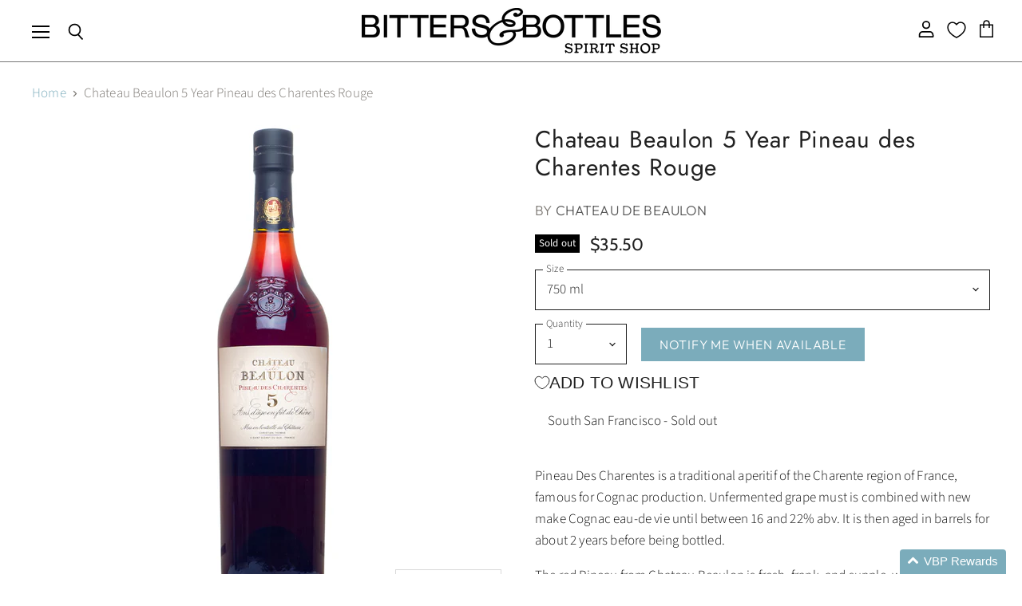

--- FILE ---
content_type: text/javascript; charset=utf-8
request_url: https://www.bittersandbottles.com/products/chateau-beaulon-5-year-pineau-des-charentes-rouge.js
body_size: 604
content:
{"id":7661801734342,"title":"Chateau Beaulon 5 Year Pineau des Charentes Rouge","handle":"chateau-beaulon-5-year-pineau-des-charentes-rouge","description":"\u003cp\u003ePineau Des Charentes is a traditional aperitif of the Charente region of France, famous for Cognac production. Unfermented grape must is combined with new make Cognac eau-de vie until between 16 and 22% abv. It is then aged in barrels for about 2 years before being bottled. \u003c\/p\u003e\n\u003cp\u003e\u003cspan\u003eThe red Pineau from Chateau Beaulon is fresh, frank, and supple, with notes of black cherry in alcohol, blackcurrant, red rose, and a perfect harmony of fruity strength and mellowness. Pair with Melons, foie gras, chilled with red grapes, rabbit Saintonge-style. Chocolate, cherry, raspberry and strawberry desserts. \u003c\/span\u003e\u003c\/p\u003e","published_at":"2022-08-30T13:00:50-07:00","created_at":"2022-08-30T13:00:49-07:00","vendor":"Chateau de Beaulon","type":"Fortified","tags":["Chateau Beaulon 5 Year Pineau des Charentes Rouge","Chateau de Beaulon","f3","Fortified"],"price":3550,"price_min":3550,"price_max":3550,"available":false,"price_varies":false,"compare_at_price":null,"compare_at_price_min":0,"compare_at_price_max":0,"compare_at_price_varies":false,"variants":[{"id":42351483289798,"title":"750 ml","option1":"750 ml","option2":null,"option3":null,"sku":"28665891","requires_shipping":true,"taxable":true,"featured_image":null,"available":false,"name":"Chateau Beaulon 5 Year Pineau des Charentes Rouge - 750 ml","public_title":"750 ml","options":["750 ml"],"price":3550,"weight":1399,"compare_at_price":null,"inventory_quantity":0,"inventory_management":"shopify","inventory_policy":"deny","barcode":"097985010315","requires_selling_plan":false,"selling_plan_allocations":[]}],"images":["\/\/cdn.shopify.com\/s\/files\/1\/1569\/9643\/products\/chateau-beaulon-5-year-pineau-des-charentes-rouge.jpg?v=1663052945"],"featured_image":"\/\/cdn.shopify.com\/s\/files\/1\/1569\/9643\/products\/chateau-beaulon-5-year-pineau-des-charentes-rouge.jpg?v=1663052945","options":[{"name":"Size","position":1,"values":["750 ml"]}],"url":"\/products\/chateau-beaulon-5-year-pineau-des-charentes-rouge","media":[{"alt":null,"id":26778948698310,"position":1,"preview_image":{"aspect_ratio":1.0,"height":1280,"width":1280,"src":"https:\/\/cdn.shopify.com\/s\/files\/1\/1569\/9643\/products\/chateau-beaulon-5-year-pineau-des-charentes-rouge.jpg?v=1663052945"},"aspect_ratio":1.0,"height":1280,"media_type":"image","src":"https:\/\/cdn.shopify.com\/s\/files\/1\/1569\/9643\/products\/chateau-beaulon-5-year-pineau-des-charentes-rouge.jpg?v=1663052945","width":1280}],"requires_selling_plan":false,"selling_plan_groups":[]}